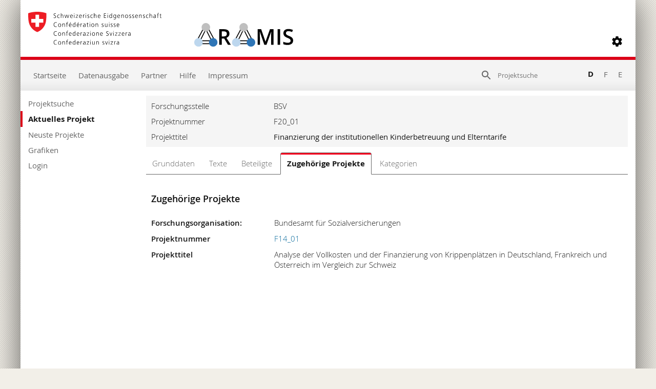

--- FILE ---
content_type: text/html; charset=utf-8
request_url: https://www.aramis.admin.ch/ZugehoerigeProjekte/?ProjectID=45249&Sprache=de-CH
body_size: 55259
content:


<!DOCTYPE html>
<html>
<head id="ctl00_ctl00_Head1"><meta http-equiv="X-UA-Compatible" content="IE=edge" /><title>
	Finanzierung der institutionellen Kinderbetreuung und Elterntarife - Zugehörige Projekte
</title>
  

<meta http-equiv="Content-Type" content="text/html; charset=utf-8" /><meta name="viewport" content="width=device-width, initial-scale=1.0, maximum-scale=1.0, user-scalable=yes" /><meta http-equiv="Content-Script-Type" content="text/javascript" /><link rel="SHORTCUT ICON" href="../favicon.ico" type="image/ico" /><link rel="icon" href="../favicon.ico" type="image/&lt;%--ico--%>" /><link href="/Content/style?v=nHqj8BP_yaV8CiigGV4hEC8JaCT0yyf1jMjNCi_tUTw1" rel="stylesheet"/>
<link href="/Content/AjaxControlToolkit/Styles/Bundle?v=nap9lZtcl5K2gETjyyPCBXbWNbj8GlEheXK38ePUqDw1" rel="stylesheet"/>
<meta name="keywords" content="Finanzierung;&#160;finanzielle Belastung der Eltern;&#160;institutionelle Tagesfamilien; schulerg&#228;nzende Betreuung/Tagesschulen; Good Practice;">
		<meta name="description" content="Die Studie soll einerseits aktuelle bzw. aktualisierte Grundlageninformationen zur Finanzierung und zu den Elterntarifen von institutionellen Betreuungsangeboten (familien- und schulerg&#228;nzend, inkl. institutioneller Tagesfamilienbetreuung) bereitstellen. Andererseits sollen anhand einer umfassenden Literaturanalyse und eines nationalen und internationalen Vergleichs Beispiele guter Praxis aufgezeigt und Empfehlungen f&#252;r die Schweiz abgeleitet werden, die m&#246;gliche Wege der Tarifgestaltung darlegen, die allen Kindern den Zugang zu qualitativ hochwertigen Bildungs-, Betreuungs- und Erziehungsangeboten erm&#246;glichen.">
		<meta name="DC.date.created" content="2020-01-09">
		<meta name="DC.date.modified" content="2022-10-19">
		<meta name="DC.subject.organization" content="BSV">
</head>
<body style="opacity: 0;">
    <script src="https://aramisnet.kaformatik.ch/Wiki/bv3/r/jsaramispublicmobile.css"></script>
    
    <form method="post" action="/ZugehoerigeProjekte/?ProjectID=45249&amp;Sprache=de-CH" onsubmit="javascript:return WebForm_OnSubmit();" id="aspnetForm" autocomplete="off">
<div class="aspNetHidden">
<input type="hidden" name="__EVENTTARGET" id="__EVENTTARGET" value="" />
<input type="hidden" name="__EVENTARGUMENT" id="__EVENTARGUMENT" value="" />
<input type="hidden" name="__VIEWSTATE" id="__VIEWSTATE" value="hHhJYQHV1LCGI/amPwfCCFvsbwwZnH/[base64]/7bdUD+VdlU3DbNu0l/dLHHkfWImEug2SbCth+7g4zBFhMgfIvFqYJ23GPa08xQlX2qdJhs0wAsvK6kH4oxscRdz0mi1keZriaHsMGKSCIXGBkZh98HYnDqtLYb2eg7Lt/HdxQk2QOYfEKGv/fQsP83X7N28EE6Oj0oAUqIQIC8KRU5CQ1wBMPDTa9pJHSE/4txbTUJO4IcUfYaHvn/X3hc+ZEEgeLO+UiUCHDHsxDxgL2f0BUgljoEbPzVErVfs4lOBjBZ8Gegt/2Do6S0XYLhMwyRexWnDEnmpB48/I/mCCBiCq0hg3r5VGifyGyUXAd0/s26omZkzDxIAKpiMQZHQTpdXQChZmAKNDvFXNL/PgaKFsOYRHjR24d3qZFmvksM2g05pifWT6xJiI/nTSpocLssSvH2cDN2VHVaqSXNHFSJbgFPE1lsJQE1W9+3o1LxHeFGj41rox12SS5NSXcJEFKaicHXlFUlkImfVHp4qyHhD7TevYxhvlFULhZKIutzP0MwAKk+7eIPdJS8qOK1qtwb/T0MeLK5LHYatpToTSt0Q7nyCcRCJLw68mzkwe9s43cWqjFRV896/5qQxQUWz04s+qtJI4GMZ5mpmG2C3eEqT6YhruqfDuIQEdTuT3tDu15LMyuKqx2nUnXsBYPP5y8Vu2xW3qtg0c5AIzNO6SzyCnsag63LLrSDKVP5FJcalASJZRVzpDcutQoCUJX71zWcxriAhhgnpUigMjm+02Td+WEEjqRwbTrDRkf7x+BbT+D2q/e0oe1hVOhhYrq+qroMkB1HfsVmqrdc6ggRgcQaRfUq/EFlqOUkb5vmQJUBr5Qr1L6kQr3j0TAt4iUZnP34T8MduXPDZImQRw1dDCLK/7eCCv5OQoETLhbtefoAAFipPAGYIHa9KHZQJvKkAjIPvFcAtKzSf4wKJwx/NNRfjlXr5P1GhLoL5Lk0z4dcjLSaMVVqZai+WIcsBd0DzGB4Ns1wEXZGtw2N5jwfu/ks5/+T1mYGU8pqZqhg68OfENeCP8rP/GulKz8B7y5tUqJFmnvMq+Whyh8zIDj5WjB5ChuWDQ1Be9af8VjScTPAGoUqywPV7yC1Zg0cFQq0Hme8syM/PrYJK7pFIGcjS0pi9DFD9AyLfmOUJNNl+i2J8dm3VGWVlA9oxgt+jRRvNZuufXTmBEbFUurOx894iMBFSCy3be/[base64]/wrGOrL/DIyQ43tEg9UpVoHOzlKJ97N86BYSbYV0u2ehrzzEnbgCoeozyAD1VXOgbunMl05sQhUSWE+D2N1X6EQwRMG008MvuwMHdxrSeoEcFMXACRwXwJqF63JeXF++mzbT1T2MGVq+2N6rIATgrklZlEAcXX/YGkYBbZc4/[base64]/n7M5FGHnUV4FxnnfGD+Rn5GVltNO8RiPyKQsdp5+KBTTJHC5IEDbdGMWd2vH1tOCk6tEbAYOx1clt8fiGz2ur3Z7kANoiWMMimk6IBUj3tSkMrB3N5U4dJchpVRC2IRlfAVfZ9nB02QNiSDlXwMY6t3xRVFpQVLw3/nXJk2bT0oza5xyDPVIlCL1SyseA9VPGotSKOYFaq3LlH2/8RbSKCcjuXEAKw+vS04NgL+0KYsZ5xJfkDFS9eHpHCdpWMejrUKD14KpWO3Dhaerjxg7+BaMdo0MqFqHiv62pWg4bAMXm+oWp2+/n6JjrUxVRNKWBABqng6jsXNS7y32sMRyiLkXaihEg8l7ZifmZdE8/AiSZ0Z1v2qMlcpUnM7vdmBMU3Kc6zUXtSk6Ulcxu7A+MHT0eXrdiiFJNg7/Guafyl+zXl3usg5ompoZjIFdW47NUMxARRufKM5Pq7iowyLbLEACT5O4oySylp2duPsAdBWH1xxyn9d2Offwy3NQRJFM/uwS1vQIajBCV/yA1wQ2WE/JunI7IocwX/wogL3Qlo/9KVdbtWfXchK3cJx4TjU0QZYv5pFPv2U6zEp7Qb2reia5jXMDyTLJAHmcEOB+7KzzF0yocpcGUUB3B0MbxvO0gwo6lFA2j01NF1YErRh2XJY6UyUFG0U+jD2f9S5e1Q5RUWXSZrOx7nSTcud+91+TpTTV3BLhP/[base64]/r3EuLb+dpAFbu89pvdw8pvBTYXp25A5oYcrWRQwVskTCCwJWo+Rz4goYQxLkIuWn5IfG0hsRe/IWfy4aPOMDGXizV1A2NsisZdcOCTXHo0Kzw066LAhXGaZFBTsr/rIeJ8oxXJ0LuFtCwwJprqOcemhX1dMddnydQKgJAPQDVCAdR09wNu+ZoE37UCT0dt+6zwdIgeu8ZxbAYetBpY5Ksc0SX9+3hJFI7+n9XDmSb0DWHzRcZRt+H1/OU6/WCKap/TKexAC4w/6EeA73SErqQtPwGCgk2YtvT0oXdxC2lGpHUVDodJypt5YZqVVp3SDiBQuS1jTjJNplIHMVvDCBTQbQtJJA5mYA//OOW8ribJgfMM037ogAbw0I+g4uHJv5PVNtLvZdMnNGqqp/EKs36Nqlfd+IgmWXv0GZgxLqA5t1KJr5yG5l4Mu1cDvQ6Hnn3h9KnQ8CQDe0XGs9C7WM1qDAgi+Q24CmGXZQWZnqZ3Ga1W4i1TYCDsl0Arpvj4ieR6mmOPSLGWZZYZjOsWhXPWx3BMUyMqQmsA6x1cmiJD/ds7CYyN1HLG+3lzr8hG+B2FtZuM84qw687jCI2VNxigrisc6k9T+MK8+PRpyF/rvQG+8uyugL5jHPmznzaY2xA7g/NQcyrgfKTXVGynhEfJORyG803eEv1bRVcgFsWSwck5Xj02CM+QZiV2lyiPVls751yiBa6Da+4SaOpc3EryjkxP0sy924y/3evQt1mTsHWDVLr94IElK2OUR5DnL5bu8Yf5Rhe0hCVuJs+/zGRRG8tQoeEbdRXQbGUejdSnyIgOXzypgua+qRAfaiwBW2007UIXT8DU4bmr0tnxx6k8xZ+eq2jLbzlqIOwmfp5LKyYdcSyHZtO1JtpyZHJfkkQSpeckKBPjOJdm2WY2b/eRiOvX7CISM/fFbv8YfrcfS5QOoZv5njJ9uAV2MTEJmHfAv62F9unBciGl3XXcYxrc+4dbXzfmt5KBkVFKlCp451PfcQEJLqzOB58Uoyo7NSi476CGO/wl8iT0+CSSHQqiPQXRnHn/h8PPLUtlpIr1n93AmTB/wNkFCNYsDkOTzcCUt0AJDRVCV+k0LW7Gum8/JgnRmi6PDh5LOKOzQ1M55+1Vi+eMMI0QzJ5ufi9UQ27235/AXkUycv9/hajwebCgYje9bcH/xhl72X0Bs+1+LhPDVHiV6Y/irVruS1LKyHsq5UwPiflIEv1CbH7C1qrBNMMq96EXUeJcViXMEgvG1rwxsViJTTLw2mK4yFKS6D8jThqp/bcbPLc6jzyeBqiQrfdeoX2JzNCyucEC7k+ec8fMtxKfpXyLbc/Obbyo7VhmkhGqiXr2vYQIJV/yVF7eBJ1dwhnUqeJvHuMPGGxOlGFaTkEtEHc8giYkza1aP+malqoQM0JZxLdLsfj87O0vjYCuWO9c8coFkRsb+In9Ny4cqapmgpsrrEaTmz9dbTyMyq+M/NkyGvSYRblnBu1gEstvNqFMMPmQnh+KXS8nwQaNMS02o2IEc1uceIrc86O/p6XHdszKYSEBTQ/mklyJ4au4f2qCeax0H9oZQG27Ni14u5L2Oqc3g7hQTscxTUpA6z0g9EaV1EG4knOeluIvkcFWLjtCNPMkseKzOZ25++p/1Lq8zzdjtzXDL9tcpweCGl0SiIooB4UPtrFIFi+pYAJIukOU3pVQzUKilRa4/c2M/x6GsZRbQxucFAfp8BvzAkF/DNmOL1zgbc50K6tDLRJHk6JerpJfDwU1vbEvL8mY6tTxceDrSi0bBufNz7G9Kk0xHrrYEg5DkwKVCcVY147Tc9hfpB6l+OZ/RGaDDeZOKqbsBz5TCwPkc3XMxg47oRVAZ+L7TOlopFFO24Iypl7zVSMUOU5wBGCHGVuVR7qdXJ9GHWAef3KlKY2Zo/9Qe0kUaAFZQyl/+tvBiMJGNq3GOacvVHqSmKGNoMZep8dEnYJ6+elwN9BcB5dHSdVw2wy/J37VHkg/DWol7828IXA/nxuoTCUZxZjVbEWB6aLMkP3OCdJsvupeE1izQEBBN7j0PBntlqh98ZSX+CGUd0ZS5iC2Ccpokmte0JgqtjpqMwR25XIdot+nZyEvnFFj1G0EcTf/hlSyr+g6i/5ZosbzcWbLLgYrXA4EHrjHrtLDndSjCtwCNQZapsxNpRpXBcHLt+OwXdt0e5FSWPtLztH1oqFaMCuc52kKLLZ2uBA68juUCLVi44LKBwkgOuYsKBrxTVDCahfnav66/7L15m/MRalRiUCM2Tx5Gb+FFces5ikytEO8E9LrsHeTHH0rQc0hrLql/7CyDuBqrumzX5EpQixCAT6UjOW+8OR+WyiabIdOaTMzXi5NZVlSy/MCi502O9I1jA2HbuW1e5N10d1l/zT02UJBIDK2oGqCQst6hNtxwYtUHMulMmPW8MoI0ykPN/cvIa+RndguHO4VyTOzC2xGMIiQC9cM5ZS/0rNsCquEDMdFbTdaCBoJWLEyFaunFxKxFvrRDSAEKEGWE1JdQ8dYPsavEhS2RadYWi7nPhz9U7Y6SRs/[base64]/N5GyQjEYxu/eE5W0bvVURm1U5cEGwDx3Lrz36eWXZ2LzfEssDXYqIXmfZEpYN7BYSp6yBvCQRT4K0+Hwit32OYtqy/OWkwdFV2TvibW9QAUN63sDTaRj+QQKQhZDkNLCxjP+BAd0fuZEjxlvHATGCzYHYWrMj3ncap6L46rfQS+A+of4bb0ovXEZQlGyAZuGzMQAAjVRrFxUzix0Gtd2+P8ciBxywLAoVrW6iZTBGSC3NIYSA23Z44xuGbnJAEpApyj2GDYYTa0ONV8/68QusE7i70Y5h7vIBIAnYMM1LYBn+b4OFAZ+bQg+TJMquxjMyzSu6K7OaD9CQvdOLbu492RTSXceUH0+yRFfuUwWdgOevKY4i48MOimc9BIhpxXfc0qtbCyFD0dano4gRIEj0xIZzGAwchuVdP5jRgCDHOTh05zXOCTVs/W/Fizoq/qtCwsAo3NYSSAkRXPFbC8jKPw4wDMCZ++sSFuJzKXEAQczkBi2zAgNCN/IpFKJ6+XLiBfL5Zqx0lNj2Ckjm9u0noAB2NOJPtlexAi02HBcXIZ1nETAgBakw5Gx4+qzcuk40jbXZF3ob3MTzok7rzcYW1bmg+gBEcDMaD99hDKG4G2bNZbxQaKAlYWzXs3LkPHi3/8KUPmrUEYMO3rruYvdoopiSVqrzMycdx+x2A6sVyRR0GNLuVpXYqW/6rg5Z1FwbHvHngUtn96nEGs9CQUYt4YvHOmPGF2sAx/xOCah1/eL1KAZSd1KBipDugrbOcTEeF6ljEnTqjWQw3XMGtqU9NSS2i8pnjz4Lig9TTQ+Jysuzg+o2Vr7t/uYTZlsDoDp7GTGCg8cmoTeiXowyBFDKcTgENHjoKXh/0cheqRD7B+kbe6mJPWMNmzuHu0rWAZ1dQ15dLaInF6AnYX5R/00MJnLSvD5DCJdh/869Ya6FaORC7zWHJXD/mhst8atElUVrxmTdmdokW9t0phjPGh9qXl3D2ukgt5CgF9JieY4NIAr6tDgwJb18xvu+Hsu1r+DYmCHyybX8+TqC4pt4s6QstGTjRn0+Z9jsUtY4IStjPJC8IXkKb3GhGDz330cDVizerWKfpiOjCKazloceS3+V4zYKCa9bv6xSc3I/EAm9NUxLWUJ/[base64]/fpz5M0Ns/k0VhxcFeve1vMofk/o1javKRKpQplho8HmQtyELsLMCL38OPPoiOV5A1CERtDSwN6ELnJ2OVh6ovwxVki7Um7MFEE1y9edlKxvS8T3P5+o5KsVMfQ8pNXCw6LEh+zJExks2bXyOu/o9RkzrFF5dcSiK6LCeRL8nlFIe0Qmru9hkjQFij0N46TutBAc2WuXzlFLEJJGmnPnbbFF+OPQymvAQGtsvYx9UJYveKBlj2bCLZz/hzsH42r2uQ4rchT9Fc8Yjks2vA2Dvwi+WPRJowqpv+8itCyKxV5otzJIPD41W289KH0bpmH7DKfui5YIvQBeVC+nmyVWxhq00nDAyuU9+PtBz9Z1GVcCn9azFp2zLQEDAzNCH6mQ1xdglBh6NHHkRcdmoW64nmpfvKcxP6IRptGPRgifz5Td52p1gbE+b+RJa/74IngXXc8uiQfFOWAZQ2qxmI2/uITFt5+NoV7bphrwAFL5BtvrMwSGU/jewlLgkfOiTbuN2KhOgHFlFbERJew2Ub57leR7dxRqr+FlFmaL7BRSSJB6rEZImI5sXSDeK5l0/ErApo7YmC7KK/0IZrPthlm32otsc0q49mSK4GBTv6H8ZmT1TvCXSIc5+JaRepcFoIvj7L6pS94CuE3ktbFuVfxHnij0jy/u/WpQIax2vaCBb5njYqM81RDvPfn78SLpri53n2twPhCeeENV31M7i4vO/[base64]/RyNmLgtWoOud7GA8USyhrCYw+KS5BZ146G1o5A364JM3pFWn2Yqx6Ev0H0djfNAXzUYSiH9te0lyMikwgtSfudYpypxwmuKg738+32Ppz7aZWEz82I3gW1xXObWIRdPGbMnAJ2ys7n7QdLat9VYOci4sti6xHapzBKQqfUnNVjsgodm/IUbQ8S8PPKOuCjJvjjvNA2Wa8IuhY3FeLEtwRipD7cThZxAGuoWZFfTTfJQ7yh4BKZFhgeae8bCXT6Ffo4CqVCs/nM7/5j81LWVML2eJ8KBUVCQVVtlMeNGqG/i5ivq/KJi/tvKWyQ5ryfL3lil+wL87No+5VV9TUwyCAYkKVFyY3pOxIzNQ4qhCzSqdaNcmI5pxxu5+EHKCZgqYBxH1WP3kMZljjSK33L1coAipy20+NMT7D4w9QtDhuYDvda/kdn1wFHrQHmIrc9xRXBVes1jrs9k3vrZhMIkKAvnsi6jh9rJwJ2P9vVZ6p54L9iTbPB0fHvmvnoVSpiUzD8UNDzRUNp34Nh+0uRKHHVbm2OMC+6Zt6sP/0Fzz1dV6b9q9K5bbhGdPAWXCUq+l2DtNUV/i3Y0/NtKiPwaqZSQztAx6zOyligEIWhPi5nQKuDp0VtVQSYumuBJTAobanvyonKcDzbBQFmwQD8h4rkzYj0Y9Hc9/pfCmwLegr4Aw1QZTq90JREfyXtMKQqObwM7Pi6zQWT5ksXUcBBeWiznqk0YBIYKc6mV9UzU6uXGMR7vrajuD0A6XlR3npnKJm5d1iYR/BLXifXpBORjRZTJ5VsmZwIjKSK8u7tOcNcLnuz8c6AvtG+d//5bvqQ5gtyld9BUdpO4B+GHM66G8l4m5kZz1kvxQDYQmjy2U5jQLiD0F5ZAtSUdkzaxlK8hmLTUG31MwlCi2qYFpCK3yZtmYGOjooo54QuWnN4K6j3cmbdQd4kOywx6xn/bnLsftoLNhNTa6gla05OTJSGmLOdIne9vbFSHZc8wsm364rsABKniN0Gu8jJyva3kAXcpJoD5Y7B5lUY/mBP6l6631mS7VMP8vwUT362Vrot7yuW/uirMlfNB0dMQRqPSeKZ0oF2rnmg5bHpju9HMAk7o3hZ/tvI0FrGsnniq6sSGXy7qLJiLJFlpE38tlfp3L6Mlsc67dIQfaOvCeYMvOHQ76aBrfg5ciEOMmnKaw+1HqizS0EjA6HkX4CnljDjycdOXYQSXdQnHNJge2cSsq9Z+t64mdHB73clxsHdQHSnov8pW3UwHUOOQNQspTFk/hdrDjq5c8JpMREeoTOPu1ZFvKwcwe+RO6io6/MaAObM4s68ImGBf4xbq7M43jhL4cS2XrgELO6tdjSuaie8sHWUK/nutpdFqR9zI+SDZNzpX+Sg/HoGxiyLL1PdxWIH3iHP73uSRL9JZRZ/IQ97fte2YYNqpFuzJ7JRhLEJQsC6DpdWRD/x2ANFY9mIoPSLmiQjRBJyEErg2ZWFDnuw+/tJwWHYJx3swD+QJ8JL/[base64]/dPiCinSvbW/1PgSx9UYHeZ/2z7MIa74vVxTC4/n8g4LW0g9s2LPExjt47xXjyc6X6FrZX7vJ7mzCDc/fSmM46chTOeOw+es0S+p+ZymcxNgMUqJ74Iog0eEVxUnB0r94XMvhO+UcyRS1T+HrMZuVt69mwE+PONQN9QDv2/74f5gORyp2Lc9WqZH9NIleUfBLsa3yGC/DjPD87gvcvDqOEFTMSPayMlTwfh3oebUab/on6spZwISgLmWKWaYNM0ZY5v1eGq/0eQg9O2H0qBQv/yzpkGyVJARvB6uRdVLDLc0AjCTUgFAQgNuD2riZPJtmDGZKGN121DK/o8sM8VZiHKSNGvxBZeeGve9AOL/aAwwzNG38iYBMVTP4f3CHkUt9dvTpHrlU/VaRsem+upYGJIG4nUKhjJsvHch/O4XVfMUFWiFkieSb9pmwibxvTLxqTwKxU7al3jYJ28cUbPu8mKJsvN0d0QLLthJgKQ126NVGCuzVuxAqubl65crrfvWD9ydEVZCU3osnJgU+YAo7KfE762ypfQ/YbbF/lF1GA0eOfeE1bPsbGdKDTD7tEl0DeR4ERQJMwOYALqCId/DskCcWOSMIjzrKgF7uXyQFKF03A76cpALT2jwTf8l+eAWT1ToDODKjonOvQjuovux3pNI1VM4s+MOZL9UqQ+E37/[base64]/yZWFJ/38ubLOtS2TJ7ZZiJ365XrDzbICZdewPe1txa1j2Bqukp2TIBFWTubfs0xoIU3S+8E25EwMFH8/3gf69QeKCkGn1O47jMhgVwS1tP8VuiPmL8xyy+C4xt+FFcdi0GHFe9rNx+d/NS5NIudbnPVSKXDaItpRwA7M0I/VcVs3dPcveI49he0uKbT1sd8p1eNB6NpjDqXwjBpogSXivFhHrMxkCHIGuFcMYrMKVgEqgoEkZJ7UWXmibK59iuZPndZrz7GvHqLEqoEgZtLmfmS+nV51iUQB6sOA54PAncnBBFFsMiwWhDgQVFoNFlVRFEs5Nl6KIN1h3ZZs1AWcF2MZMaPhr/2ruBeopmAnY4jzaYgnAQAhsdwat5biXxyZePvKfBbJy7GB8elyTcQZBv+u8tHPc6gH5fzqgeNrTho4qZpFWRVIKz4WIerwMWFiauIkNrMcFaFuVnnWkzashPaSqANq/Jxwuz54Fxq/JPhxcqmoarMQotUNOcuE/yTex0qeJpTpRNYX5xwKsYdJQLbywmCfEvvTpbuKJ/T0gmMZbJ9pBf8E7tQR394VvdX7c7rkIMAvVaOkPlJvD4BW6zdeXsMUyErQlsFKHufHc7LTNEtIwijPq9N9uGuBdT29TcnVVVB5BNL5FfhRvYfVYXf+OOTE0k55H/wC5oz6qHeo5MGfMfArY8AIFYeaQhD8tRs8jeQamPCjTNWWZgUWFXoAUKOCp3HyDcxD4jVMO3JyVPWVLBFgCSPyOzr9kMgJFQkEdfbtUbI3/XzhhDsX+TdoSvw/g3bPgrecrIi9OgGHEuzZtxcA/[base64]/CNfqXO5oSlFCi/xSF5WqDNKXFIYhjAgEAjppyqzebY7MWd6cEfYwvAOdStEzjrbWcUTwKucXaNDh9iSpdQwIX7q8mZuvORw63h9D2pZ0Ko+5VglFtTNWcTXIlgun22b6jD5Q0WLSjMklz/7dGYlsb6llTHGuRfkT1f/UjlwkFTbhG8rFaX6kg8XwmTyRkILBnSn28CcaPEjmcTONMdwPeDBR3XlqLXlxYEqa7WF5VbMtfCUhbrJzqX/wa43t/CmQsUCuwDSVergmMqj/quLj3hr1oJ3NA5FJ80KDo8SHQxscu8YTcuKcY1jUNGOKOtkpC1Mg42QcVVVa9W0MYoP7+KkZy12QOTcpPryKbOZoF33fqQckmtkd+83XQjRWe36uZrSlxs2j/[base64]/22EdYJmNMIeK385qKREuUMw+18/n5adv5YUBtGpLhgk29AOa+PVW6k1Wo27QZl2pe1Srs0ejYnd/R65ln/Bws3X2Y+Nm2XXuQsHjC09ANIH+Vgrmjnvf5+yLHDfggXvGlPzoW2UexAqyAIzSabisSKemHkjdMFdKdkD6PVqkxLuuS6nbUkFRKFriDufeGyWfBqFD5dy/kAhTTvCgP3ftnZKtHF4yJGfntLSsfQ6cHyVel19Ejdn7ZzXoKz3AopQtYioeKfWCBUn1PuKrnHY+qWUCFz2cNgldBv8dNuEYKr/PsIWxFIrVAy5JCSZlMLh7gWQAVH1WLw80JeBZUEM77jxwX6/TsqkK0rBPv5pThCy8/e2jhSL7L72ddwszZAu8hfukU6+KLPCg2cOVtPpJ3CmebWOJarG8fszedlmI+sSW4cqJIjwfX3gpz2RDTom6D3ItrG3v6zc93FnrX/jZaG6c+QJqqOIddsDOmtzJ+6Tx1drhqtKUjxPVA42nDcM5nesEv/z6pq4+n8Ufxq0Luocv0hHGbwhXu6d+JS0lz521rWnJ2TGK+G7fhAdX8YR9eGwLbWU+yH6PAm7vcW5lpyrxi/TkjrTbra2a2X5wQjC50PfOp6JAoYFZMW1fI8bgmXxx+mTHIxSi2MOAlo3KWN8y8FBJsPnRJCdeqAzNjM7+OVRESJiCi13Q7O7zyKia/VYL4SnbdYGHYOGdhBDxMHonUHRM/zssLDu+wDYAdqpBr7fPIyHjJt/BLzOvDjDAeNuw7NCF0jSsAH7vZi0hUFmdiXWuU81dHMx0qRXzS75RQ3TgkWJ2PSi2d+5xSgRhGpvpm8RZ1P10xMKgocgEQWZGzN2Q4kgT+3c/awjVC1rlhfwPMdt0BFeOOeuPdryp0kqcQNTMH51drQlqx+Ma9FwKmC+zX9G3IcjUhHYaBdPREKF5Vryvm/yRSHHP2MGdTLR+fMBlWbZsXnZL6GHhmJNvwTC7usJRDIiYf7TNt7RX19Sq0yVG2FBtYWYsulZYUT6ioe3x1A2iUzshodmcZMGtKh9+RtjlLrnD631HZwbPsb2dN+FJ5w9tkja7q1qWBP7ii6MkshTRk/NoqAmY+j3IXp65HvrnUXH5Qt4cs+l3vIbRIdnpZRjwFm/6mUrsQVJeZnKL2/tvW86JFzSLZrFWLl7A7vsPB1HmhEdrk1IqtY1O4PlvtNnGQ1JrmAnHhHEhDzGpnVVQ8Qb0eFbXRkRfZvh8OV+ReDZ4+Lo6lRUtWNbYtBLrxLRY8GSQXa88Ys/[base64]/AptaArlK6YuAt5FtcHFnAt3BaqSV2WLDhFSVIAbyslG+Y69nGuDaFZC9HKcE340vTUTo2u4D9NQnXuTVE2j6QAvea9Fthg6/uZka9YHrvS18hiZbxJpOJ7mWGzaRWEmM14etTDFfLxnUnyhw668VDcWbye39j9Oji4izJaQE6KV+1ZIHxMSrqOtugeK0JfUGy5s6WKHAsFgkX0inRo60e5FkF8yavczpk9G6msWIa6fyHiyYzbIqUGIcrd4dWd0p/blolGvqMdS/gAVMV/mGoonI=" />
</div>

<script type="text/javascript">
//<![CDATA[
var theForm = document.forms['aspnetForm'];
if (!theForm) {
    theForm = document.aspnetForm;
}
function __doPostBack(eventTarget, eventArgument) {
    if (!theForm.onsubmit || (theForm.onsubmit() != false)) {
        theForm.__EVENTTARGET.value = eventTarget;
        theForm.__EVENTARGUMENT.value = eventArgument;
        theForm.submit();
    }
}
//]]>
</script>



<script type="text/javascript">
//<![CDATA[
var __cultureInfo = {"name":"de-CH","numberFormat":{"CurrencyDecimalDigits":2,"CurrencyDecimalSeparator":".","IsReadOnly":false,"CurrencyGroupSizes":[3],"NumberGroupSizes":[3],"PercentGroupSizes":[3],"CurrencyGroupSeparator":"\u0027","CurrencySymbol":"","NaNSymbol":"NaN","CurrencyNegativePattern":2,"NumberNegativePattern":1,"PercentPositivePattern":1,"PercentNegativePattern":1,"NegativeInfinitySymbol":"-∞","NegativeSign":"-","NumberDecimalDigits":2,"NumberDecimalSeparator":".","NumberGroupSeparator":"\u0027","CurrencyPositivePattern":2,"PositiveInfinitySymbol":"∞","PositiveSign":"+","PercentDecimalDigits":2,"PercentDecimalSeparator":".","PercentGroupSeparator":"\u0027","PercentSymbol":"%","PerMilleSymbol":"‰","NativeDigits":["0","1","2","3","4","5","6","7","8","9"],"DigitSubstitution":1},"dateTimeFormat":{"AMDesignator":"vorm.","Calendar":{"MinSupportedDateTime":"\/Date(-62135596800000)\/","MaxSupportedDateTime":"\/Date(253402297199999)\/","AlgorithmType":1,"CalendarType":1,"Eras":[1],"TwoDigitYearMax":2029,"IsReadOnly":false},"DateSeparator":".","FirstDayOfWeek":1,"CalendarWeekRule":2,"FullDateTimePattern":"dddd, d. MMMM yyyy HH:mm:ss","LongDatePattern":"dddd, d. MMMM yyyy","LongTimePattern":"HH:mm:ss","MonthDayPattern":"d. MMMM","PMDesignator":"nachm.","RFC1123Pattern":"ddd, dd MMM yyyy HH\u0027:\u0027mm\u0027:\u0027ss \u0027GMT\u0027","ShortDatePattern":"dd.MM.yyyy","ShortTimePattern":"HH:mm","SortableDateTimePattern":"yyyy\u0027-\u0027MM\u0027-\u0027dd\u0027T\u0027HH\u0027:\u0027mm\u0027:\u0027ss","TimeSeparator":":","UniversalSortableDateTimePattern":"yyyy\u0027-\u0027MM\u0027-\u0027dd HH\u0027:\u0027mm\u0027:\u0027ss\u0027Z\u0027","YearMonthPattern":"MMMM yyyy","AbbreviatedDayNames":["So.","Mo.","Di.","Mi.","Do.","Fr.","Sa."],"ShortestDayNames":["So","Mo","Di","Mi","Do","Fr","Sa"],"DayNames":["Sonntag","Montag","Dienstag","Mittwoch","Donnerstag","Freitag","Samstag"],"AbbreviatedMonthNames":["Jan","Feb","Mär","Apr","Mai","Jun","Jul","Aug","Sep","Okt","Nov","Dez",""],"MonthNames":["Januar","Februar","März","April","Mai","Juni","Juli","August","September","Oktober","November","Dezember",""],"IsReadOnly":false,"NativeCalendarName":"Gregorianischer Kalender","AbbreviatedMonthGenitiveNames":["Jan.","Feb.","März","Apr.","Mai","Juni","Juli","Aug.","Sep.","Okt.","Nov.","Dez.",""],"MonthGenitiveNames":["Januar","Februar","März","April","Mai","Juni","Juli","August","September","Oktober","November","Dezember",""]},"eras":[1,"n. Chr.",null,0]};//]]>
</script>

<script src="/bundles/MsAjaxJs?v=D6VN0fHlwFSIWjbVzi6mZyE9Ls-4LNrSSYVGRU46XF81" type="text/javascript"></script>
<script src="../Scripts/jquery-2.2.4.min.js" type="text/javascript"></script>
<script src="/bundles/WebFormsJs?v=N8tymL9KraMLGAMFuPycfH3pXe6uUlRXdhtYv8A_jUU1" type="text/javascript"></script>
<script src="/bundles/aramis?v=XuBusi5pMiVO7_3Jcx11bcYBYW2M-VDu2aCH9N8IC8Y1" type="text/javascript"></script>
<script src="/Scripts/AjaxControlToolkit/Bundle?v=x23eR8NwNriNyhdFHdaRbe1cHYSqbS_x0Vi9SQvme9Y1" type="text/javascript"></script>
<script type="text/javascript">
//<![CDATA[
function WebForm_OnSubmit() {
if (typeof(ValidatorOnSubmit) == "function" && ValidatorOnSubmit() == false) return false;
return true;
}
//]]>
</script>

<div class="aspNetHidden">

	<input type="hidden" name="__VIEWSTATEGENERATOR" id="__VIEWSTATEGENERATOR" value="E69D78D2" />
	<input type="hidden" name="__VIEWSTATEENCRYPTED" id="__VIEWSTATEENCRYPTED" value="" />
	<input type="hidden" name="__EVENTVALIDATION" id="__EVENTVALIDATION" value="ICL3OOtV5qXWzwuRnjnYsAIKvr0Qhuva43nXQ+9gumccc4NzpS9s7mb7TungI2IiB2dMQ4orcKJK1UdzkeHBnWDh5GHGwjk9/VuUn+zgASw/m8IPOHvRQzhbXIZi2Hk7gFJ2hWQhHQ9t0jqBh+DiPZT+vwLzbujtYgz/[base64]/U9qhL6ZhPEo=" />
</div>
        <div>
            <script type="text/javascript">
//<![CDATA[
Sys.WebForms.PageRequestManager._initialize('ctl00$ctl00$scriptManager', 'aspnetForm', ['tctl00$ctl00$upnlMessageBox','','tctl00$ctl00$Header1$upnlSearch','','tctl00$ctl00$Navigation1$upnlNavigation','','tctl00$ctl00$cphContent$upnl','','tctl00$ctl00$cphContent$Basisdaten1$upnlMeldungen','','tctl00$ctl00$cphContent$Basisdaten1$upnlBasisdaten','','tctl00$ctl00$cphContent$Basisdaten1$EditBasisData$upnlEditBasisData','','tctl00$ctl00$cphContent$Basisdaten1$ApplyLabels$uplnApplyLabels','','tctl00$ctl00$cphContent$cphDaten$upnlZProjekte',''], ['ctl00$ctl00$scriptManager',''], [], 185, 'ctl00$ctl00');
//]]>
</script>
<input type="hidden" name="ctl00$ctl00$scriptManager" id="ctl00_ctl00_scriptManager" />
<script type="text/javascript">
//<![CDATA[
Sys.Application.setServerId("ctl00_ctl00_scriptManager", "ctl00$ctl00$scriptManager");
Sys.Application._enableHistoryInScriptManager();
//]]>
</script>

        </div>
        <a tabindex="1" href="#Servicenavigation"><img src="/img/bg.gif" width="1" height="1" alt="Servicenavigation" class="BlindGifs" /></a><a tabindex="2" href="#Hauptnavigation"><img src="/img/bg.gif" width="1" height="1" alt="Hauptnavigation" class="BlindGifs" /></a><a tabindex="3" href="#Trail"><img src="/img/bg.gif" width="1" height="1" alt="Trail" class="BlindGifs" /></a><a tabindex="4" href="#Karteikarten"><img src="/img/bg.gif" width="1" height="1" alt="Karteikarten" class="BlindGifs" /></a>
        <div id="ctl00_ctl00_upnlMessageBox">
	
                <a id="ctl00_ctl00_messageBox_lbOpenDialog" href="javascript:__doPostBack(&#39;ctl00$ctl00$messageBox$lbOpenDialog&#39;,&#39;&#39;)" style="display: none;"></a>

<div id="ctl00_ctl00_messageBox_pnlDialog" style="width:450px;display: none;">
		
    <div id="ctl00_ctl00_messageBox_divDialog" class="ModalPopup">
        <span id="ctl00_ctl00_messageBox_lblTitel" style="font-weight:bold;">Titel</span>
        
            <p>
                <span id="ctl00_ctl00_messageBox_lblDialog"></span>
            </p>
        
        <div id="ctl00_ctl00_messageBox_pnlDefaultButtons" class="buttons">
			
            
            
            
            
            
            
        
		</div>
    </div>

	</div>


            
</div>
        <ul class="skiplinks">
            <li><a href="../" accesskey="0">
                zur Starseite</a></li>
            <li><a href="#Hauptnavigation" accesskey="1">
                zur Hauptnavigation</a></li>
            <li><a href="#mainContent" accesskey="2">
                zum Inhalt</a></li>
            <li><a href="#ctl00_ctl00_Header1_txtSearch" accesskey="5">
                zur Suche</a></li>
            <li><a href="../Hilfe/" accesskey="9">
                zur Hilfe</a></li>
        </ul>
        <div id="page">
            


<div id="Header">
    <a id="logo" title="ARAMIS - Startseite" href="/">
        <img id="logo_eidgenossenschaft" alt="Schweizerische Eidgenossenschaft" src="../img/logo_eidgenossenschaft.svg" style="width: 260px;" />
        <img id="logo_aramis" alt="ARAMIS" src="../img/aramis_logo.svg" style="width: 193px;" />
    </a>
    <div id="LoginStatusBox">
        <div id="LoginStatusInnerBox"></div>
        
        <div class="divSplitButton">
            <img class="imgSplitButton" src="../img/Gearwheel.svg" alt="" />
        </div>
        <ul class="ulSplitMenu" style="opacity: 0;">
            <li>
                <span id="ctl00_ctl00_Header1_lblSchrift">Schrift</span>
                <span style="display: block; padding: 0;">
                    <span style="display: list-item;">
                        <a id="ctl00_ctl00_Header1_lbStandardSchrift" href="javascript:__doPostBack(&#39;ctl00$ctl00$Header1$lbStandardSchrift&#39;,&#39;&#39;)"><span id="ctl00_ctl00_Header1_lblIconStandardSchrift" class="SchriftActivIcon"><img id="ctl00_ctl00_Header1_imgIconStandardSchrift" src="../img/check.svg" alt="Check" /></span><span id="ctl00_ctl00_Header1_lblStandardSchrift">Standard</span></a>
                    </span>
                    <span style="display: list-item;">
                        <a id="ctl00_ctl00_Header1_lbDickereSchrift" href="javascript:__doPostBack(&#39;ctl00$ctl00$Header1$lbDickereSchrift&#39;,&#39;&#39;)"><span id="ctl00_ctl00_Header1_lblIconDickereSchrift" class="SchriftActivIcon"></span><span id="ctl00_ctl00_Header1_lblDickereSchrift">Fett</span></a>
                    </span>
                </span>
            </li>
            
            
            
            
            
            <li id="ctl00_ctl00_Header1_liSeperatorLogin" class="seperator"></li>
            <li id="ctl00_ctl00_Header1_liLogin">
                <a href="../Login/" id="ctl00_ctl00_Header1_aLogin" tabindex="18">Login</a>
            </li>
        </ul>
        


<div id="ctl00_ctl00_Header1_lmbLogout_pnlDialog" style="width:450px;display: none;">
	
  <div id="ctl00_ctl00_Header1_lmbLogout_divDialog" class="ModalPopup">
    <span id="ctl00_ctl00_Header1_lmbLogout_lblTitel" style="font-weight:bold;">Wollen Sie sich abmelden?</span>
    
      <p>
        <span id="ctl00_ctl00_Header1_lmbLogout_lblDialog">Sie sind als <strong>InternetUser</strong> angemeldet<br >Wollen Sie sich wirklich abmelden?</span>
      </p>
    
    <div class="buttons">
      <input type="submit" name="ctl00$ctl00$Header1$lmbLogout$cmdYes" value="Ja" onclick="hidePopUp(&#39;ctl00_ctl00_Header1_lmbLogout_cmdPopUp_ModalPopupExtender&#39;);" id="ctl00_ctl00_Header1_lmbLogout_cmdYes" class="btn btn-blue" />
      <input type="submit" name="ctl00$ctl00$Header1$lmbLogout$cmdNo" value="Nein" id="ctl00_ctl00_Header1_lmbLogout_cmdNo" class="btn btn-default" />
    </div>
  </div>

</div>

        


<div id="ctl00_ctl00_Header1_lmbChangeProfil_pnlDialog" style="width:450px;display: none;">
	
  <div id="ctl00_ctl00_Header1_lmbChangeProfil_divDialog" class="ModalPopup">
    <span id="ctl00_ctl00_Header1_lmbChangeProfil_lblTitel" style="font-weight:bold;">Wollen Sie sich abmelden?</span>
    
      <p>
        <span id="ctl00_ctl00_Header1_lmbChangeProfil_lblDialog">Sie sind als <strong>InternetUser</strong> angemeldet.<br/>Wollen Sie sich wirklich abmelden?</span>
      </p>
    
    <div class="buttons">
      <input type="submit" name="ctl00$ctl00$Header1$lmbChangeProfil$cmdYes" value="Ja" onclick="hidePopUp(&#39;ctl00_ctl00_Header1_lmbChangeProfil_cmdPopUp_ModalPopupExtender&#39;);" id="ctl00_ctl00_Header1_lmbChangeProfil_cmdYes" class="btn btn-blue" />
      <input type="submit" name="ctl00$ctl00$Header1$lmbChangeProfil$cmdNo" value="Nein" id="ctl00_ctl00_Header1_lmbChangeProfil_cmdNo" class="btn btn-default" />
    </div>
  </div>

</div>


    </div>
    <div id="ctl00_ctl00_Header1_pnlTestumgebung" style="width: 100%; position: relative;">
	
    
</div>
</div>
<div id="NavBar">
    <div class="navbar-left">
        <a id="Servicenavigation"></a>
        <ul class="navbar-nav">
            <li>
                <a id="ctl00_ctl00_Header1_lnkHome" tabindex="5" href="../" style="font-weight:normal;">Startseite</a></li>
            <li>
                <a id="ctl00_ctl00_Header1_lnkAbout" tabindex="6" href="../About/" style="font-weight:normal;">Datenausgabe</a></li>
            <li>
                <a id="ctl00_ctl00_Header1_lnkPartnerLinks" tabindex="7" href="../Links/" style="font-weight:normal;">Partner</a></li>
            <li>
                <a id="ctl00_ctl00_Header1_lnkHilfe" tabindex="8" href="../Hilfe/" style="font-weight:normal;">Hilfe</a></li>
            <li>
                <a id="ctl00_ctl00_Header1_lnkKontakt" tabindex="9" href="../Kontakt/" style="font-weight:normal;">Impressum</a></li>
        </ul>
    </div>
    <div id="ctl00_ctl00_Header1_pnlSearch" class="navbar-middle" onkeypress="javascript:return WebForm_FireDefaultButton(event, &#39;ctl00_ctl00_Header1_cmdHSearch&#39;)">
	
        <div id="ctl00_ctl00_Header1_upnlSearch" style="display: inline;">
		
                <div class="naviSuche">
                    <input type="image" name="ctl00$ctl00$Header1$cmdHSearch" id="ctl00_ctl00_Header1_cmdHSearch" tabindex="12" src="../img/searchGrey.svg" alt="Projektsuche starten" onclick="javascript:WebForm_DoPostBackWithOptions(new WebForm_PostBackOptions(&quot;ctl00$ctl00$Header1$cmdHSearch&quot;, &quot;&quot;, true, &quot;TopSearch&quot;, &quot;&quot;, false, false))" style="border-width:0px;" />
                    <input type="hidden" name="ctl00$ctl00$Header1$hfHasSearchFocus" id="ctl00_ctl00_Header1_hfHasSearchFocus" value="False" />
                    <input name="ctl00$ctl00$Header1$txtSearch" type="text" maxlength="75" id="ctl00_ctl00_Header1_txtSearch" tabindex="11" class="txtNaviSuche" placeholder="Projektsuche" />
                    <span id="ctl00_ctl00_Header1_rfvSearch" style="display:none;"></span>
                    <div id="ctl00_ctl00_Header1_vsSearch" style="display:none;">

		</div>
                </div>
            
	</div>
    
</div>
    <div class="navbar-right">
        <ul class="navbar-nav">
            <li>
                <a id="ctl00_ctl00_Header1_lnkDe" tabindex="13" title="Deutsch" class="Current" style="font-weight:bold;">D</a></li>
            <li>
                <a id="ctl00_ctl00_Header1_lnkFr" tabindex="14" title="Français" href="/ZugehoerigeProjekte/?ProjectID=45249&amp;Sprache=fr-CH" style="font-weight:normal;">F</a></li>
            <li>
                <a id="ctl00_ctl00_Header1_lnkEn" tabindex="15" title="english" href="/ZugehoerigeProjekte/?ProjectID=45249&amp;Sprache=en-US" style="font-weight:normal;">E</a></li>
        </ul>
    </div>
    <div id="ctl00_ctl00_Header1_upgSearch" style="display:none;">
	
            <div class="modal">
            </div>
            
<div class="waitscreen" id="waitscreen">
    <b>
        <span id="ctl00_ctl00_Header1_waitscreen_lblSuche">Ihre Suche wird ausgeführt.</span></b>
    <br />
    <br />
    <img id="ctl00_ctl00_Header1_waitscreen_imgWait" src="../img/loading.gif" />
    <br />
    <br />
    

    <a onclick="javascript:StopAndRedirect(self.parent);" id="ctl00_ctl00_Header1_waitscreen_hlCancel" class="PermanentLink" href="javascript:__doPostBack(&#39;ctl00$ctl00$Header1$waitscreen$hlCancel&#39;,&#39;&#39;)">Suche abbrechen</a>
</div>

        
</div>
</div>
<script type="text/javascript">
    /* <![CDATA[ */



    $(document).ready(function () {
        registerNaviSearchEvents();
    });

    var prmNaviSearch = Sys.WebForms.PageRequestManager.getInstance();

    prmNaviSearch.add_endRequest(function () {
        registerNaviSearchEvents();
    });

    function registerNaviSearchEvents() {
        var naviSuche = $('.naviSuche');
        var txtSearch = $('#ctl00_ctl00_Header1_txtSearch');
        var hfHasSearchFocus = $('#ctl00_ctl00_Header1_hfHasSearchFocus');
        var cmdHSearch = $('#ctl00_ctl00_Header1_cmdHSearch');
        var placeholder = txtSearch.attr('placeholder');

        txtSearch.off('focus');
        txtSearch.on('focus', function () {
            txtSearch.removeAttr('placeholder');
            naviSuche.css({ background: '#ffffff' });
            hfHasSearchFocus.val('True');
        });
        txtSearch.off('focusout');
        txtSearch.on('focusout', function () {
            txtSearch.attr('placeholder', placeholder);
            naviSuche.removeAttr('style');
            hfHasSearchFocus.val('False');
        });

        cmdHSearch.off('click');
        cmdHSearch.on('click', function () {
            hfHasSearchFocus.val('True');
        });
    }
  /* ]]> */
</script>

            
<div class="PrintHeader">
    <img id="ctl00_ctl00_PrintHeader1_imgLogo" src="../img/LogoNeu.gif" alt="&lt;%= GetToolTip(&quot;PrintHeader.Logo&quot;) %>" style="margin-top: 14px; border-width: 0px;" />
    <br />
    <hr />
</div>

            <div id="Alles">
                <div id="Navi">
                    <div id="ctl00_ctl00_Navigation1_upnlNavigation">
	
      <a id="Hauptnavigation"></a>
      <div class="MainMenu"><ul><li><a href="/Projektsuche/" tabindex="18">Projektsuche</a></li><li class="Current"><a href="/Grunddaten/" tabindex="18">Aktuelles Projekt</a></li><li><a href="/NeusteProjekte/" tabindex="18">Neuste Projekte</a></li><li><a href="/Grafiken/" target="_blank" tabindex="18">Grafiken</a></li><li><a href="/Login/" tabindex="18">Login</a></li></ul></div>
      <br />
      <br />
      
  
</div>

                </div>
                <div class="ContentAussen">
                    <a id="mainContent"></a>
                    
  <div id="ctl00_ctl00_cphContent_pnlProjekt" class="Content">
	
    <div id="ctl00_ctl00_cphContent_upnl">
		
        <a id="ctl00_ctl00_cphContent_messageBox_lbOpenDialog" href="javascript:__doPostBack(&#39;ctl00$ctl00$cphContent$messageBox$lbOpenDialog&#39;,&#39;&#39;)" style="display: none;"></a>

<div id="ctl00_ctl00_cphContent_messageBox_pnlDialog" style="width:450px;display: none;">
			
    <div id="ctl00_ctl00_cphContent_messageBox_divDialog" class="ModalPopup">
        <span id="ctl00_ctl00_cphContent_messageBox_lblTitel" style="font-weight:bold;">Titel</span>
        
            <p>
                <span id="ctl00_ctl00_cphContent_messageBox_lblDialog"></span>
            </p>
        
        <div id="ctl00_ctl00_cphContent_messageBox_pnlDefaultButtons" class="buttons">
				
            
            
            
            
            
            
        
			</div>
    </div>

		</div>


        <div id="ctl00_ctl00_cphContent_pnlBasis">
			
          <div id="ctl00_ctl00_cphContent_Basisdaten1_upnlMeldungen">
				
    
    
    
    
    
    
    
    
    
    
  
			</div>
<div id="ctl00_ctl00_cphContent_Basisdaten1_upnlBasisdaten">
				
    <div id="ctl00_ctl00_cphContent_Basisdaten1_pnlBasisDaten" class="Basisdaten">
					
      <div class="divUpnlId">
        <input type="hidden" name="ctl00$ctl00$cphContent$Basisdaten1$hfUpnlId" id="ctl00_ctl00_cphContent_Basisdaten1_hfUpnlId" value="ctl00_ctl00_cphContent_Basisdaten1_upnlBasisdaten" />
      </div>
      <a id="ctl00_ctl00_cphContent_Basisdaten1_messageBox_lbOpenDialog" href="javascript:__doPostBack(&#39;ctl00$ctl00$cphContent$Basisdaten1$messageBox$lbOpenDialog&#39;,&#39;&#39;)" style="display: none;"></a>

<div id="ctl00_ctl00_cphContent_Basisdaten1_messageBox_pnlDialog" style="width:450px;display: none;">
						
    <div id="ctl00_ctl00_cphContent_Basisdaten1_messageBox_divDialog" class="ModalPopup">
        <span id="ctl00_ctl00_cphContent_Basisdaten1_messageBox_lblTitel" style="font-weight:bold;">Titel</span>
        
            <p>
                <span id="ctl00_ctl00_cphContent_Basisdaten1_messageBox_lblDialog"></span>
            </p>
        
        <div id="ctl00_ctl00_cphContent_Basisdaten1_messageBox_pnlDefaultButtons" class="buttons">
							
            
            
            
            
            
            
        
						</div>
    </div>

					</div>


      <div style="clear: both">
      </div>
      <div style="position: relative;">
        
        <ul class="projulSplitMenu" style="opacity: 0;">
          
          <li id="ctl00_ctl00_cphContent_Basisdaten1_liSeperatorAppplyLabels" class="seperator"></li>
          
          
          
          
          
        </ul>
        
      </div>
      <div id="ctl00_ctl00_cphContent_Basisdaten1_pnlDepartmentAndLabels" class="basisdata-row">
						
        <div class="basisdata-caption">
          <span id="ctl00_ctl00_cphContent_Basisdaten1_lblForschungsstelleCaption">Forschungsstelle</span>
        </div>

        <div class="basisdata-value">
          <span id="ctl00_ctl00_cphContent_Basisdaten1_lblFo" lang="DE">BSV</span>
        </div>
        <div class="basisdata-labels">
          
        </div>
        <div class="basisdata-labelbutton">
          
        </div>
      
					</div>
      <div id="ctl00_ctl00_cphContent_Basisdaten1_pnlProjectNummer" class="basisdata-row">
						
        <div class="basisdata-caption">
          <span id="ctl00_ctl00_cphContent_Basisdaten1_lblProjektnummerCaption">Projektnummer</span>
        </div>
        <div class="basisdata-value">
          <span id="ctl00_ctl00_cphContent_Basisdaten1_lblProjNr">F20_01</span>
        </div>
      
					</div>
      <div id="ctl00_ctl00_cphContent_Basisdaten1_pnlTitle" class="basisdata-row">
						
        <div class="basisdata-caption">
          <span id="ctl00_ctl00_cphContent_Basisdaten1_lblProjekttitelCaption">Projekttitel</span>
        </div>
        <div class="basisdata-value">
          <span id="ctl00_ctl00_cphContent_Basisdaten1_lblProjTitel" lang="DE" style="font-weight: normal;">Finanzierung der institutionellen Kinderbetreuung und Elterntarife</span>
        </div>
      
					</div>
      
      
      
      
      
      
    
				</div>
    <div id="ctl00_ctl00_cphContent_Basisdaten1_EditBasisData_upnlEditBasisData">
					
    <div id="ctl00_ctl00_cphContent_Basisdaten1_EditBasisData_pnlEditBasisData">
						
      
    
					</div>
  
				</div>

    <div id="ctl00_ctl00_cphContent_Basisdaten1_ApplyLabels_uplnApplyLabels">
					
    <div id="ctl00_ctl00_cphContent_Basisdaten1_ApplyLabels_pnlApplyLabels">
						
      
    
					</div>
  
				</div>

  
			</div>

          
<a id="Karteikarten"></a>
<ul class="tabs">
    <li id="ctl00_ctl00_cphContent_Register1_liGrunddaten">
        <a id="ctl00_ctl00_cphContent_Register1_hlGrunddaten" tabindex="119" href="/Grunddaten/?ProjectID=45249">Grunddaten</a>
    </li>
    <li id="ctl00_ctl00_cphContent_Register1_liTexte">
        <a id="ctl00_ctl00_cphContent_Register1_hlTexte" tabindex="119" href="/Texte/?ProjectID=45249">Texte</a>
    </li>
    <li id="ctl00_ctl00_cphContent_Register1_liBeteiligte">
        <a id="ctl00_ctl00_cphContent_Register1_hlBeteiligte" tabindex="119" href="/Beteiligte/?ProjectID=45249">Beteiligte</a>
    </li>
    <li id="ctl00_ctl00_cphContent_Register1_liZugehörigeProjekte">
        <a id="ctl00_ctl00_cphContent_Register1_hlZugehörigeProjekte" tabindex="119" class="active" style="font-weight:bold;">Zugehörige Projekte</a>
    </li>
    <li id="ctl00_ctl00_cphContent_Register1_liKategorien">
        <a id="ctl00_ctl00_cphContent_Register1_hlKategorien" tabindex="119" href="/Kategorien/?ProjectID=45249">Kategorien</a>
    </li>
    <li id="ctl00_ctl00_cphContent_Register1_liFinanzierung">
        
    </li>
    <li id="ctl00_ctl00_cphContent_Register1_liZusätzlicheDaten">
        
    </li>
    <li id="ctl00_ctl00_cphContent_Register1_liBerechtigungen">
        
    </li>
</ul>

        
		</div>
      
	</div>
    
  <div class="GrunddatenNoHeight">
    <div id="ctl00_ctl00_cphContent_cphDaten_upnlZProjekte">
		
        <div id="ctl00_ctl00_cphContent_cphDaten_pnlZugehörigeProjekte">
			
          <div class="divUpnlId">
            <input type="hidden" name="ctl00$ctl00$cphContent$cphDaten$hfUpnlId" id="ctl00_ctl00_cphContent_cphDaten_hfUpnlId" value="ctl00_ctl00_cphContent_cphDaten_upnlZProjekte" />
          </div>
          
          <table class="talbe talbe_no_hover" style="width: 100%;" summary='""'>
            <tr>
              <td>
                <h2>
                  <span id="ctl00_ctl00_cphContent_cphDaten_lblUeberschrift">Zugehörige Projekte</span></h2>
                
              </td>
              <td style="text-align: right;">
                
              </td>
            </tr>
          </table>
          <div class="backgroundEdit">
            <a id="ctl00_ctl00_cphContent_cphDaten_messageBox_lbOpenDialog" href="javascript:__doPostBack(&#39;ctl00$ctl00$cphContent$cphDaten$messageBox$lbOpenDialog&#39;,&#39;&#39;)" style="display: none;"></a>

<div id="ctl00_ctl00_cphContent_cphDaten_messageBox_pnlDialog" style="width:450px;display: none;">
				
    <div id="ctl00_ctl00_cphContent_cphDaten_messageBox_divDialog" class="ModalPopup">
        <span id="ctl00_ctl00_cphContent_cphDaten_messageBox_lblTitel" style="font-weight:bold;">Titel</span>
        
            <p>
                <span id="ctl00_ctl00_cphContent_cphDaten_messageBox_lblDialog"></span>
            </p>
        
        <div id="ctl00_ctl00_cphContent_cphDaten_messageBox_pnlDefaultButtons" class="buttons">
					
            
            
            
            
            
            
        
				</div>
    </div>

			</div>


            <div>
				<table class="table table_border_none table_no_hover noPadding" id="ctl00_ctl00_cphContent_cphDaten_gvProjekte" style="width:100%;">
					<thead>

					</thead><tbody>
						<tr>
							<td>
                    <div class="GrunddatenNoHeight" style="padding: 0;">
                      <a id='F14_01'></a>
                      <table class="table table_no_hover table_border_none" style="width: 100%;" summary='""'>
                        <colgroup>
                          <col style="width: 240px; vertical-align: top;" />
                          <col style="vertical-align: top;" />
                          <col />
                        </colgroup>
                        <tr>
                          <td>
                            <span id="ctl00_ctl00_cphContent_cphDaten_gvProjekte_ctl02_lblOrganisationCaption" class="FormElementW1 bold">Forschungsorganisation:</span>
                          </td>
                          <td>
                            <span id="ctl00_ctl00_cphContent_cphDaten_gvProjekte_ctl02_lblOrganisation">Bundesamt für Sozialversicherungen</span>
                          </td>
                          <td class="tdTop tdRight">
                            
                            
                            
                          </td>
                        </tr>
                        <tr>
                          <td style="vertical-align: top;">
                            <span id="ctl00_ctl00_cphContent_cphDaten_gvProjekte_ctl02_lblProjNummerCaption" class="FormElementW1 bold">Projektnummer</span>
                          </td>
                          <td style="vertical-align: top;">
                            <a id="ctl00_ctl00_cphContent_cphDaten_gvProjekte_ctl02_hlProjNummer" tabindex="121" title="öffnet zugehöriges Projekt in neuem Fenster" href="/Grunddaten/?projectid=34575" target="_blank">F14_01</a>
                          </td>
                          <td class="tdTop tdRight"></td>
                        </tr>
                        <tr>
                          <td>
                            <span id="ctl00_ctl00_cphContent_cphDaten_gvProjekte_ctl02_lblProjTitelCaption" class="FormElementW1 bold">Projekttitel</span>
                          </td>
                          <td colspan="2">
                            
                            <span id="ctl00_ctl00_cphContent_cphDaten_gvProjekte_ctl02_lblPorjTitelOeffentlich">Analyse der Vollkosten und der Finanzierung von Krippenplätzen in Deutschland, Frankreich und Österreich im Vergleich zur Schweiz</span>
                          </td>
                        </tr>
                        <tr>
                          <td style="width: 192px;">
                            <span id="ctl00_ctl00_cphContent_cphDaten_gvProjekte_ctl02_lblProjTitelEngCaption" class="FormElementW1 bold"></span>
                          </td>
                          <td colspan="2">
                            <span id="ctl00_ctl00_cphContent_cphDaten_gvProjekte_ctl02_lblProjTitelEng"></span>
                          </td>
                        </tr>
                        <tr>
                          <td style="width: 192px;">
                            
                          </td>
                          <td colspan="2">
                            
                          </td>
                        </tr>
                      </table>
                    </div>
                  </td>
						</tr>
					</tbody><tfoot>

					</tfoot>
				</table>
			</div>
            
            <div>
              <div id="ctl00_ctl00_cphContent_cphDaten_vsZugehörigeProjekte" style="width:100%;display:none;">

			</div>
            </div>
          </div>
        
		</div>
      
	</div>
  </div>

  
</div>
  

                    <div id="ctl00_ctl00_upContent" style="display:none;">
	
                            <div class="popupWarten">
                                <img id="ctl00_ctl00_imgWait" src="../img/loading.gif" />
                                
                            </div>
                        
</div>
                </div>
                
            </div>
            <div class="WrapperProjektNavi">
                
            </div>
        </div>
        
<div id="Footer">
    
    <a id="ctl00_ctl00_Footer1_hlSBF" title="Öffnet ein neues Browserfenster mit der Homepage des SBFI (Staatssekretariat für Bildung, Forschung und Innovation)" href="http://www.sbfi.admin.ch" target="_blank">SBFI</a>
    <span id="ctl00_ctl00_Footer1_lblSBF">- Einsteinstrasse 2 - 3003 Bern -</span>
    <span id="ctl00_ctl00_Footer1_lnkDisclaimer" title="Öffnet ein neues Browserfenster mit dem offiziellen Disclaimer der Bundesverwaltung"><a href="http://www.disclaimer.admin.ch" target="_blank">Disclaimer</a></span>
</div>

    
<script type="text/javascript">
//<![CDATA[
var Page_ValidationSummaries =  new Array(document.getElementById("ctl00_ctl00_Header1_vsSearch"), document.getElementById("ctl00_ctl00_cphContent_cphDaten_vsZugehörigeProjekte"));
var Page_Validators =  new Array(document.getElementById("ctl00_ctl00_Header1_rfvSearch"));
//]]>
</script>

<script type="text/javascript">
//<![CDATA[
var ctl00_ctl00_Header1_rfvSearch = document.all ? document.all["ctl00_ctl00_Header1_rfvSearch"] : document.getElementById("ctl00_ctl00_Header1_rfvSearch");
ctl00_ctl00_Header1_rfvSearch.controltovalidate = "ctl00_ctl00_Header1_txtSearch";
ctl00_ctl00_Header1_rfvSearch.errormessage = "Die Suche muss mindestens 3 Zeichen beinhalten";
ctl00_ctl00_Header1_rfvSearch.display = "None";
ctl00_ctl00_Header1_rfvSearch.enabled = "False";
ctl00_ctl00_Header1_rfvSearch.validationGroup = "TopSearch";
ctl00_ctl00_Header1_rfvSearch.evaluationfunction = "RequiredFieldValidatorEvaluateIsValid";
ctl00_ctl00_Header1_rfvSearch.initialvalue = "";
var ctl00_ctl00_Header1_vsSearch = document.all ? document.all["ctl00_ctl00_Header1_vsSearch"] : document.getElementById("ctl00_ctl00_Header1_vsSearch");
ctl00_ctl00_Header1_vsSearch.showmessagebox = "True";
ctl00_ctl00_Header1_vsSearch.showsummary = "False";
ctl00_ctl00_Header1_vsSearch.validationGroup = "TopSearch";
var ctl00_ctl00_cphContent_cphDaten_vsZugehörigeProjekte = document.all ? document.all["ctl00_ctl00_cphContent_cphDaten_vsZugehörigeProjekte"] : document.getElementById("ctl00_ctl00_cphContent_cphDaten_vsZugehörigeProjekte");
ctl00_ctl00_cphContent_cphDaten_vsZugehörigeProjekte.showmessagebox = "True";
ctl00_ctl00_cphContent_cphDaten_vsZugehörigeProjekte.showsummary = "False";
//]]>
</script>


<script type="text/javascript">
//<![CDATA[
Sys.Extended.UI.Localization.SetLocale("de");
var Page_ValidationActive = false;
if (typeof(ValidatorOnLoad) == "function") {
    ValidatorOnLoad();
}

function ValidatorOnSubmit() {
    if (Page_ValidationActive) {
        return ValidatorCommonOnSubmit();
    }
    else {
        return true;
    }
}
        
(function(id) {
    var e = document.getElementById(id);
    if (e) {
        e.dispose = function() {
            Array.remove(Page_ValidationSummaries, document.getElementById(id));
        }
        e = null;
    }
})('ctl00_ctl00_Header1_vsSearch');
UnregisterEditMode('ctl00_ctl00_cphContent_Basisdaten1_pnlMussTexteErfasst');UnregisterEditMode('ctl00_ctl00_cphContent_Basisdaten1_pnlVertraegeAbgeschlossen');UnregisterEditMode('ctl00_ctl00_cphContent_Basisdaten1_pnlBewilligt');UnregisterEditMode('ctl00_ctl00_cphContent_Basisdaten1_pnlBLW_Kat');UnregisterEditMode('ctl00_ctl00_cphContent_Basisdaten1_pnlFoAnteil_NULL');UnregisterEditMode('ctl00_ctl00_cphContent_Basisdaten1_pnlVertragswerte');UnregisterEditMode('ctl00_ctl00_cphContent_Basisdaten1_pnlMussKategorienErfasst');UnregisterEditMode('ctl00_ctl00_cphContent_Basisdaten1_pnlBLW_Pos5');UnregisterEditMode('ctl00_ctl00_cphContent_Basisdaten1_pnlVertragsstatus');UnregisterEditMode('ctl00_ctl00_cphContent_Basisdaten1_pnlTerminverwaltung');UnregisterEditMode('ctl00_ctl00_cphContent_Basisdaten1_pnlBasisDaten');UnregisterEditMode('ctl00_ctl00_cphContent_Basisdaten1_EditBasisData_pnlEditBasisData');UnregisterEditMode('ctl00_ctl00_cphContent_Basisdaten1_EditBasisData_pnlEditBasisDataWrapper');UnregisterEditMode('ctl00_ctl00_cphContent_Basisdaten1_ApplyLabels_pnlApplyLabels');UnregisterEditMode('ctl00_ctl00_cphContent_Basisdaten1_ApplyLabels_pnlApplyLabelsWrapper');UnregisterEditMode('ctl00_ctl00_cphContent_cphDaten_pnlZugehörigeProjekte');UnregisterEditMode('ctl00_ctl00_cphContent_cphDaten_pnlTitle');
(function(id) {
    var e = document.getElementById(id);
    if (e) {
        e.dispose = function() {
            Array.remove(Page_ValidationSummaries, document.getElementById(id));
        }
        e = null;
    }
})('ctl00_ctl00_cphContent_cphDaten_vsZugehörigeProjekte');
Sys.Application.add_init(function() {
    $create(Sys.Extended.UI.ModalPopupBehavior, {"backgroundCssClass":"ModalBackground","dynamicServicePath":"/AktuellesProjekt/ZugehörigeProjekte","id":"ctl00_ctl00_messageBox_lbOpenDialog_ModalPopupExtender","popupControlID":"ctl00_ctl00_messageBox_pnlDialog"}, null, null, $get("ctl00_ctl00_messageBox_lbOpenDialog"));
});

document.getElementById('ctl00_ctl00_Header1_rfvSearch').dispose = function() {
    Array.remove(Page_Validators, document.getElementById('ctl00_ctl00_Header1_rfvSearch'));
}
Sys.Application.add_init(function() {
    $create(Sys.UI._UpdateProgress, {"associatedUpdatePanelId":"ctl00_ctl00_Header1_upnlSearch","displayAfter":0,"dynamicLayout":true}, null, null, $get("ctl00_ctl00_Header1_upgSearch"));
});
Sys.Application.add_init(function() {
    $create(Sys.Extended.UI.ModalPopupBehavior, {"backgroundCssClass":"ModalBackground","dynamicServicePath":"/AktuellesProjekt/ZugehörigeProjekte","id":"ctl00_ctl00_cphContent_messageBox_lbOpenDialog_ModalPopupExtender","popupControlID":"ctl00_ctl00_cphContent_messageBox_pnlDialog"}, null, null, $get("ctl00_ctl00_cphContent_messageBox_lbOpenDialog"));
});
Sys.Application.add_init(function() {
    $create(Sys.Extended.UI.ModalPopupBehavior, {"backgroundCssClass":"ModalBackground","dynamicServicePath":"/AktuellesProjekt/ZugehörigeProjekte","id":"ctl00_ctl00_cphContent_Basisdaten1_messageBox_lbOpenDialog_ModalPopupExtender","popupControlID":"ctl00_ctl00_cphContent_Basisdaten1_messageBox_pnlDialog"}, null, null, $get("ctl00_ctl00_cphContent_Basisdaten1_messageBox_lbOpenDialog"));
});
Sys.Application.add_init(function() {
    $create(Sys.Extended.UI.ModalPopupBehavior, {"backgroundCssClass":"ModalBackground","dynamicServicePath":"/AktuellesProjekt/ZugehörigeProjekte","id":"ctl00_ctl00_cphContent_cphDaten_messageBox_lbOpenDialog_ModalPopupExtender","popupControlID":"ctl00_ctl00_cphContent_cphDaten_messageBox_pnlDialog"}, null, null, $get("ctl00_ctl00_cphContent_cphDaten_messageBox_lbOpenDialog"));
});
Sys.Application.add_init(function() {
    $create(Sys.UI._UpdateProgress, {"associatedUpdatePanelId":null,"displayAfter":2000,"dynamicLayout":true}, null, null, $get("ctl00_ctl00_upContent"));
});
//]]>
</script>
</form>
    <div id="progressjs">
        <div id="ctl00_ctl00_pnlProgressjs" class="popupWarten">
	
            <div class="infotext">
                <span id="ctl00_ctl00_lblWaitJs"></span>
            </div>
            <img id="ctl00_ctl00_imgWaitJs" src="../img/loading.gif" />
        
</div>
    </div>
    <div id="errormessagejs" class="ModalBackground">
        <div>
            <div class="ModalPopup">
                <span id="ctl00_ctl00_lblErrormessagejsTitle" class="bold"></span>
                <p>
                    <span id="ctl00_ctl00_lblErrormessagejsText"></span>
                </p>
                <div class="buttons">
                    <button class="btn btn-blue" onclick="$('#errormessagejs').hide(); return false;">
                        
                    </button>
                </div>
            </div>
        </div>
    </div>
    <script>
        $(function () {
            $('#progressjs').hide();
            $('#errormessagejs').hide();
        });
    </script>
    <script type="text/javascript">
        // <![CDATA[
        Scroll(ScrollElementName());
    // ]]>
    </script>
    
    
    
    <script type="text/javascript">
        $(window).load(function () {
            RemoveOpacity();
        });

        setTimeout(RemoveOpacity, 3000);

        function RemoveOpacity() {
            if ($(document.body).css('opacity') < 1)
                $(document.body).css({ opacity: '' });
        }
    </script>
</body>
</html>
